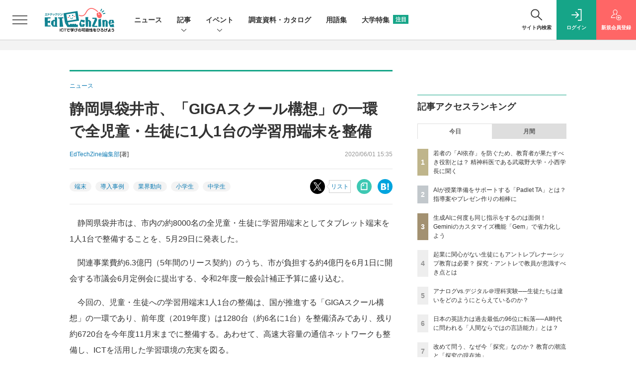

--- FILE ---
content_type: text/html; charset=utf-8
request_url: https://www.google.com/recaptcha/api2/aframe
body_size: 183
content:
<!DOCTYPE HTML><html><head><meta http-equiv="content-type" content="text/html; charset=UTF-8"></head><body><script nonce="TB9SselCHVq2mMDPIhBW6w">/** Anti-fraud and anti-abuse applications only. See google.com/recaptcha */ try{var clients={'sodar':'https://pagead2.googlesyndication.com/pagead/sodar?'};window.addEventListener("message",function(a){try{if(a.source===window.parent){var b=JSON.parse(a.data);var c=clients[b['id']];if(c){var d=document.createElement('img');d.src=c+b['params']+'&rc='+(localStorage.getItem("rc::a")?sessionStorage.getItem("rc::b"):"");window.document.body.appendChild(d);sessionStorage.setItem("rc::e",parseInt(sessionStorage.getItem("rc::e")||0)+1);localStorage.setItem("rc::h",'1769974401104');}}}catch(b){}});window.parent.postMessage("_grecaptcha_ready", "*");}catch(b){}</script></body></html>

--- FILE ---
content_type: text/javascript;charset=utf-8
request_url: https://p1cluster.cxense.com/p1.js
body_size: 98
content:
cX.library.onP1('j3tghdyborrt33nide8gmqayv');


--- FILE ---
content_type: application/javascript
request_url: https://et-cdn.shoeisha.jp/lib/js/subscription.js
body_size: 720
content:
$(document).on('click', '#regist_corner_subscription', function () {
  $(this).prop('disabled', true);
  var corner_id = $(this).attr('data-cornerid');
  $.ajax({
      type: "GET",
      url: "/subscription/regist/corner/" + $(this).attr('data-cornerid'),
      dataType: 'json',
      //data: { referer: '{{ request_server('REQUEST_URI') }}' },
      success: function(data){
        if (data.result == 1) {
          $('#subscription_info').css('display', 'block');
          $('#subscription_info .message').html('連載通知登録が完了しました <small><a id="delete_corner_subscription" data-cornerid="' + corner_id + '" href="#">[取り消す]</a></small>');
        } else if (data.result == -1) {
          $('#subscription_needlogin').css('display', 'block');
        } else if (data.result == 2) {
          $('#subscription_info').css('display', 'block');
          $('#subscription_info .message').html('既に連載通知登録済みです <small><a id="delete_corner_subscription" data-cornerid="' + corner_id + '" href="#">[連載通知を解除する]</a></small>');
        } else {
          $('#subscription_info').css('display', 'block');
          $('#subscription_info .message').html('大変申し訳ありません、連載通知の登録に失敗しました');
          $(this).prop('disabled', false);
        }
      },
      error: function(XMLHttpRequest, textStatus, errorThrown) {
        $('#subscription_info').css('display', 'block');
        $('#subscription_info .message').html('大変申し訳ありません、連載通知の登録に失敗しました');
        $(this).prop('disabled', false);
      }
  });
  return false;
});

$(document).on('click', '#delete_corner_subscription', function () {
  var corner_id = $(this).attr('data-cornerid');
  $.ajax({
      type: "GET",
      url: "/subscription/delete/corner/" + corner_id,
      dataType: 'json',
      success: function(data){
        if (data.result == 1) {
          $('#subscription_info').css('display', 'block');
          $('#subscription_info .message').html('連載通知を解除しました');
          $('#regist_corner_subscription').prop('disabled', false);
        } else {
          $('#subscription_info').css('display', 'block');
          $('#subscription_info .message').html('大変申し訳ありません、連載通知の解除に失敗しました');
        }
      },
      error: function(XMLHttpRequest, textStatus, errorThrown) {
        $('#subscription_info').css('display', 'block');
        $('#subscription_info .message').html('大変申し訳ありません、連載通知の解除に失敗しました');
      }
  });
  return false;
});

$(document).on('click', '#regist_dailynews_subscription', function () {
  $(this).prop('disabled', true);

  $.ajax({
    type: "GET",
    url: "/subscription/regist/daily_news/0",
    dataType: 'json',
    //data: { referer: '{{ request_server('REQUEST_URI') }}' },
    success: function (data) {
      if (data.result == 1) {
        $('#subscription_info').css('display', 'block');
        $('#subscription_info .message').html('ニュース通知登録が完了しました <small><a id="delete_dailynews_subscription" href="#">[取り消す]</a></small>');
      } else if (data.result == -1) {
        $('#subscription_needlogin').css('display', 'block');
      } else if (data.result == 2) {
        $('#subscription_info').css('display', 'block');
        $('#subscription_info .message').html('既にニュース通知登録済みです <small><a id="delete_dailynews_subscription" href="#">[ニュース通知を解除する]</a></small>');
      } else {
        $('#subscription_info').css('display', 'block');
        $('#subscription_info .message').html('大変申し訳ありません、ニュース通知の登録に失敗しました');
        $(this).prop('disabled', false);
      }
    },
    error: function (XMLHttpRequest, textStatus, errorThrown) {
      $('#subscription_info').css('display', 'block');
      $('#subscription_info .message').html('大変申し訳ありません、ニュース通知の登録に失敗しました');
      $(this).prop('disabled', false);
    }
  });
  return false;
});

$(document).on('click', '#delete_dailynews_subscription', function () {
  $.ajax({
    type: "GET",
    url: "/subscription/delete/daily_news/0",
    dataType: 'json',
    success: function (data) {
      if (data.result == 1) {
        $('#subscription_info').css('display', 'block');
        $('#subscription_info .message').html('ニュース通知を解除しました');
        $('#regist_dailynews_subscription').prop('disabled', false);
      } else {
        $('#subscription_info').css('display', 'block');
        $('#subscription_info .message').html('大変申し訳ありません、ニュース通知の解除に失敗しました');
      }
    },
    error: function (XMLHttpRequest, textStatus, errorThrown) {
      $('#subscription_info').css('display', 'block');
      $('#subscription_info .message').html('大変申し訳ありません、ニュース通知の解除に失敗しました');
    }
  });
  return false;
});


--- FILE ---
content_type: text/javascript;charset=utf-8
request_url: https://api.cxense.com/public/widget/data?json=%7B%22context%22%3A%7B%22referrer%22%3A%22%22%2C%22categories%22%3A%7B%22testgroup%22%3A%2270%22%7D%2C%22parameters%22%3A%5B%7B%22key%22%3A%22userState%22%2C%22value%22%3A%22anon%22%7D%2C%7B%22key%22%3A%22logging_in%22%2C%22value%22%3A%22false%22%7D%2C%7B%22key%22%3A%22newuser%22%2C%22value%22%3A%22true%22%7D%2C%7B%22key%22%3A%22page%22%2C%22value%22%3A%221%22%7D%2C%7B%22key%22%3A%22testGroup%22%2C%22value%22%3A%2270%22%7D%2C%7B%22key%22%3A%22loadDelay%22%2C%22value%22%3A%222.7%22%7D%2C%7B%22key%22%3A%22newuser_S%22%2C%22value%22%3A%22true%22%7D%2C%7B%22key%22%3A%22testgroup%22%2C%22value%22%3A%2270%22%7D%5D%2C%22autoRefresh%22%3Afalse%2C%22url%22%3A%22https%3A%2F%2Fedtechzine.jp%2Farticle%2Fdetail%2F3888%22%2C%22browserTimezone%22%3A%220%22%7D%2C%22widgetId%22%3A%22c7d1119fd65bff3fbd81da892ffabf3efc53dedb%22%2C%22user%22%3A%7B%22ids%22%3A%7B%22usi%22%3A%22ml4521p9k5cvm9y6%22%7D%7D%2C%22prnd%22%3A%22ml4521p9pxhjqg81%22%7D&media=javascript&sid=1142976447317281058&k=newuser&widgetId=c7d1119fd65bff3fbd81da892ffabf3efc53dedb&resizeToContentSize=true&useSecureUrls=true&usi=ml4521p9k5cvm9y6&rnd=513884718&prnd=ml4521p9pxhjqg81&tzo=0&callback=cXJsonpCB2
body_size: 10912
content:
/**/
cXJsonpCB2({"httpStatus":200,"response":{"items":[{"recs-image":"https://edtechzine.jp/static/images/article/13291/13291_th.jpg","description":"2022年度から高等学校で「総合的な探究の時間」が必修化され、現場の教員には従来の「教える(ティーチング)」スタイルとは異なる、生徒への「伴走(コーチング)」が求められている。しかし、教科学習にはない「正解のない問いにどう向き合うか」については、手探りの状態で不安を抱えている教員も少なくない。こうした中、スモールビジネスを支えるフリー株式会社(以下、freee)は、起業検討層向け情報誌『起業時代』を刊行する知見を活かし、高校生向けの「起業キャンプ」や、教員対象の「アントレプレナーシップ教育1dayセミナー」を開催するなど、教育現場への支援に注力している。今回は、同社で産学連携の取り組みを推進し、文部科学省が任命する「アントレプレナーシップ推進大使」も務める磯貝美紀氏に、探究学習・アントレプレナーシップ教育を成功させるためのポイントや、マインドセットについてお話しいただいた。","collection":"EdTechZine","sho-publish-d":"20260120","title":"起業に関心がない生徒にもアントレプレナーシップ教育は必要? 探究・アントレで教員が意識すべき点とは","url":"https://edtechzine.jp/article/detail/13291","dominantimage":"https://edtechzine.jp/static/images/article/13291/13291_og.jpg","recs-rawtitle":"起業に関心がない生徒にもアントレプレナーシップ教育は必要？ 探究・アントレで教員が意識すべき点とは (1/3)|EdTechZine（エドテックジン）","dominantthumbnail":"https://content-thumbnail.cxpublic.com/content/dominantthumbnail/fcb7499a09945543e05db630804499ce230708e2.jpg?696ea9ed","campaign":"undefined","testId":"165","id":"fcb7499a09945543e05db630804499ce230708e2","placement":"2","click_url":"https://api.cxense.com/public/widget/click/[base64]"},{"recs-image":"https://edtechzine.jp/static/images/article/13224/13224_th.jpg","description":"生成AIの急速な普及により、教育現場は大きな転換期を迎えている。日常的に使いこなす「AIネイティブ」ともいえる学生が増える一方で、教育関係者の間では、学びの質の変化や、AIへの過度な依存がもたらすメンタルヘルスへの影響を危惧する声も少なくない。多感な時期にある若者にとって、常に肯定的に寄り添うAIとの関係はどのような意味を持つのか。本稿では、武蔵野大学の学長であり、精神科医としての知見を持つ小西聖子氏にインタビューを実施し、AI時代の学びのあり方や、AIとの望ましい関係性についてお話を伺った。","collection":"EdTechZine","sho-publish-d":"20260109","title":"若者の「AI依存」を防ぐため、教育者が果たすべき役割とは? 精神科医である武蔵野大学・小西学長に聞く","url":"https://edtechzine.jp/article/detail/13224","dominantimage":"https://edtechzine.jp/static/images/article/13224/13224_og.jpg","recs-rawtitle":"若者の「AI依存」を防ぐため、教育者が果たすべき役割とは？ 精神科医である武蔵野大学・小西学長に聞く (1/3)|EdTechZine（エドテックジン）","dominantthumbnail":"https://content-thumbnail.cxpublic.com/content/dominantthumbnail/f985f9c4a4c2460506f0929c4b74651926b65d36.jpg?6960295a","campaign":"undefined","testId":"165","id":"f985f9c4a4c2460506f0929c4b74651926b65d36","placement":"2","click_url":"https://api.cxense.com/public/widget/click/[base64]"},{"recs-image":"https://edtechzine.jp/static/images/article/13393/13393_th.jpg","description":"「デジタルでもアナログでもできることはまずはデジタルで」をモットーに、数多くのデジタルツール・教材を活用する、公立小学校教諭の前多昌顕先生。本連載ではさまざまなツールの活用実践について、連載形式でお伝えします。第22回では、Googleの生成AI「Gemini」と「NotebookLM」を活用し、子どもたちの手書きの原稿からスライドやインフォグラフィックを生成する実践を紹介します。(編集部)","collection":"EdTechZine","sho-publish-d":"20260105","title":"タイピング習得前でもOK! 生成AIで子どもたちの手書き原稿からスライドやインフォグラフィックを作成","url":"https://edtechzine.jp/article/detail/13393","dominantimage":"https://edtechzine.jp/static/images/article/13393/13393_og.jpg","recs-rawtitle":"タイピング習得前でもOK！ 生成AIで子どもたちの手書き原稿からスライドやインフォグラフィックを作成 (1/2)|EdTechZine（エドテックジン）","dominantthumbnail":"https://content-thumbnail.cxpublic.com/content/dominantthumbnail/1a7f0330064371270838fa38984793ff260e9ca3.jpg?695aec8a","campaign":"undefined","testId":"165","id":"1a7f0330064371270838fa38984793ff260e9ca3","placement":"2","click_url":"https://api.cxense.com/public/widget/click/[base64]"},{"recs-image":"https://edtechzine.jp/static/images/article/13408/13408_th.jpg","description":"今年もEdTechZineをお読みいただきありがとうございました。2025年、EdTechZineに掲載した記事・ニュースの中から、それぞれアクセス数をベースにしたランキングのトップ10をご紹介します!","collection":"EdTechZine","sho-publish-d":"20251226","title":"「EdTechZine」2025年の記事・ニュースアクセス数ランキングトップ10","url":"https://edtechzine.jp/article/detail/13408","dominantimage":"https://edtechzine.jp/static/images/article/13408/13408_og.jpg","recs-rawtitle":"「EdTechZine」2025年の記事・ニュースアクセス数ランキングトップ10|EdTechZine（エドテックジン）","dominantthumbnail":"https://content-thumbnail.cxpublic.com/content/dominantthumbnail/e26e1c96c69a75a5c11ee734e4096e2b3a7acf29.jpg?694db44b","campaign":"undefined","testId":"165","id":"e26e1c96c69a75a5c11ee734e4096e2b3a7acf29","placement":"2","click_url":"https://api.cxense.com/public/widget/click/[base64]"},{"recs-image":"https://edtechzine.jp/static/images/article/13349/13349_th.jpg","description":"大学デジタル教育の好事例の最終回として、副専攻(AI活用エキスパートコース)(以下、AI副専攻)においてユニークなカリキュラムを実践している武蔵野大学を取り上げる。昨今、副専攻を設置する大学は多いが、「データ×文系」という組み合わせが比較的うまくいく事例が多い。同大学も文理融合を掲げて「文系学部の学生でもAIを学べる副専攻」を開講しているが、出口戦略を起点にカリキュラムやスケジュールを策定しており、非常にユニークである。本稿では、そのAI副専攻を主導する同大学 スマートインテリジェンスセンター(MUSIC)のセンター長である林浩一教授にインタビューし、さまざまな話をお聞きした。","collection":"EdTechZine","sho-publish-d":"20251225","title":"【武蔵野大学】出口戦略を起点としたユニークな副専攻でデジタル教育を推進","url":"https://edtechzine.jp/article/detail/13349","dominantimage":"https://edtechzine.jp/static/images/article/13349/13349_og.jpg","recs-rawtitle":"【武蔵野大学】出口戦略を起点としたユニークな副専攻でデジタル教育を推進 (1/2)|EdTechZine（エドテックジン）","dominantthumbnail":"https://content-thumbnail.cxpublic.com/content/dominantthumbnail/eae14cacdb45f7217f19a00ed5f01fd6724ddfa8.jpg?694c630f","campaign":"undefined","testId":"165","id":"eae14cacdb45f7217f19a00ed5f01fd6724ddfa8","placement":"2","click_url":"https://api.cxense.com/public/widget/click/[base64]"},{"recs-image":"https://edtechzine.jp/static/images/article/13381/13381_th.jpg","description":"前回の記事では、この10年間で大きく変化してきた探究学習の姿と最近の潮流、探究学習成功のヒントなどについて見つめてきました。今回は、探究学習における生徒との関わり方についてや、実際の声かけ例、探究をより本質的な学びとするために必要な視点について、株式会社ミエタの代表である村松知明氏にお話を伺いました。","collection":"EdTechZine","sho-publish-d":"20251224","title":"目指すべきは生徒の「生きる充実感」!? 社会と接続しながら、探究を実践するヒント","url":"https://edtechzine.jp/article/detail/13381","dominantimage":"https://edtechzine.jp/static/images/article/13381/13381_og.jpg","recs-rawtitle":"目指すべきは生徒の「生きる充実感」!? 社会と接続しながら、探究を実践するヒント (1/2)|EdTechZine（エドテックジン）","dominantthumbnail":"https://content-thumbnail.cxpublic.com/content/dominantthumbnail/007b1fad4b5f6b2103c9dc1734a0cf7bd98dbaf3.jpg?694b18d4","campaign":"undefined","testId":"165","id":"007b1fad4b5f6b2103c9dc1734a0cf7bd98dbaf3","placement":"2","click_url":"https://api.cxense.com/public/widget/click/[base64]"},{"recs-image":"https://edtechzine.jp/static/images/article/13360/13360_th.jpg","description":"大学デジタル教育の事例紹介の4校目として、東京女子大学を取り上げる。同大学では2022年にAI・データサイエンス教育研究センターを設置、2024年には全学共通カリキュラムとしてデータサイエンス系の科目群を開講しているが、その一環として対面型のAI・データサイエンス教育プログラムと早稲田大学データ科学センターのオンデマンド教材を組み込んでいる点に特徴がある。近年は女子大への逆風が強くなっているが、オンデマンド授業を取り入れた事例について聞いたところ、女子大ならではの強みが明らかになってきた。本稿では、そのあたりについて、同大学の副学長でAI・データサイエンス教育研究センター長である竹内敦司教授にうかがったお話をお伝えする。","collection":"EdTechZine","sho-publish-d":"20251223","title":"【東京女子大学】女子大の強みを活かしたオンデマンド授業で、データサイエンス教育を推進","url":"https://edtechzine.jp/article/detail/13360","dominantimage":"https://edtechzine.jp/static/images/article/13360/13360_og.jpg","recs-rawtitle":"【東京女子大学】女子大の強みを活かしたオンデマンド授業で、データサイエンス教育を推進 (1/3)|EdTechZine（エドテックジン）","dominantthumbnail":"https://content-thumbnail.cxpublic.com/content/dominantthumbnail/b862b5c4cd6e67006832a0c5d7484684dfa2d5b1.jpg?6949c086","campaign":"undefined","testId":"165","id":"b862b5c4cd6e67006832a0c5d7484684dfa2d5b1","placement":"2","click_url":"https://api.cxense.com/public/widget/click/[base64]"},{"recs-image":"https://edtechzine.jp/static/images/article/13257/13257_th.jpg","description":"近年、深刻化している教員不足について、文部科学省はさまざまな施策を講じている。しかし、教員採用試験の倍率が下がる一方、休職者数は2024年度に過去最高を更新しているのが現状だ。そうした中、教員の精神疾患による休職率が全国平均より高いという深刻な課題を抱えている沖縄県那覇市は、市長部局と教育委員会の垣根を越えた「教員負担軽減タスクフォース」を令和5年度に設立。教員へのアンケート結果をもとに、従来は財政的な制限により難しかった業務改善に取り組んでいる。本稿ではタスクフォースの取り組みの詳細とその成果について、2022年12月の就任直後から課題に向き合う、那覇市副市長の古謝玄太氏にお話を伺った。","collection":"EdTechZine","sho-publish-d":"20251222","title":"教員の業務改善のため、市長部局と教育委員会の垣根を越えて取り組む那覇市──その成果を古謝副市長に聞く","url":"https://edtechzine.jp/article/detail/13257","dominantimage":"https://edtechzine.jp/static/images/article/13257/13257_og.jpg","recs-rawtitle":"教員の業務改善のため、市長部局と教育委員会の垣根を越えて取り組む那覇市──その成果を古謝副市長に聞く (1/3)|EdTechZine（エドテックジン）","dominantthumbnail":"https://content-thumbnail.cxpublic.com/content/dominantthumbnail/95cde29959e9c47ba6365381d147bda474440c0d.jpg?69487c23","campaign":"undefined","testId":"165","id":"95cde29959e9c47ba6365381d147bda474440c0d","placement":"2","click_url":"https://api.cxense.com/public/widget/click/[base64]"}],"template":"                  <div class=\"c-featureindex\">\n                    <ul class=\"c-featureindex_list row row-cols-1 row-cols-sm-2 row-cols-md-4 gx-4 gy-4 gy-md-5\">\n          <!--%\n          var dummy = \"\";\n\t\t  var items = data.response.items;\n\t\t  for (var i = 0; i < 8; i++) {\n  \t\t\tvar item = items[i];\n                var title = item['recs-rawtitle'].replace(\"：EdTechZine（エドテックジン）\",\"\");\n                title = title.replace(\"|EdTechZine（エドテックジン）\",\"\");\n                title = title.replace(/\\([0-9]+\\/[0-9]+\\)$/i,\"\");              \n                var publish_date = item['sho-publish-d'];\n                var recs_image = item['recs-image'].replace(/^http:\\/\\//i, 'https://');\n                recs_image = recs_image.replace(/^https:\\/\\/edtechzine.jp/, 'https://et-cdn.shoeisha.jp');\n                var click_url = cX.clickTracker(item.click_url);\n            %-->                    \n                      <li class=\"c-featureindex_listitem\">\n                        <div class=\"c-featureindex_item\">\n                          <div class=\"c-featureindex_item_img\">\n                            <p><img tmp:src=\"{{recs_image}}\"  alt=\"\" width=\"200\" height=\"150\" class=\"\"></p>\n                           </div>\n                            \n                          <div class=\"c-featureindex_item_content\">\n                            <p class=\"c-featureindex_item_heading\"><a tmp:id=\"{{click_url}}\" tmp:href=\"{{item.url}}\" tmp:target=\"_top\">{{title}}</a></p>\n                          </div>\n                        </div>\n                      </li>\n          <!--%\n          }\n\t      %-->            \n                            </ul>\n                            </div>","style":"@import url('https://fonts.googleapis.com/css2?family=Roboto&display=swap');\n\n.cx-flex-module[data-cx_q4ek] {\n    --cx-columns: 4;\n    --cx-item-gap: 4px;\n    --cx-image-height: 220px;\n    --cx-background-color: #FFF;\n    --cx-text-color: #555;\n    --cx-text-hover-color: #000;\n    --cx-font-size: 15px;\n    --cx-font-family: 'Roboto', arial, helvetica, sans-serif;\n    --cx-item-width: calc(100% / var(--cx-columns));\n    display: flex;\n    flex-wrap: wrap;\n    justify-content: space-evenly;\n    background: var(--cx-background-color);\n    padding: var(--cx-item-gap);\n}\n\n.cx-flex-module[data-cx_q4ek] .cx-item {\n    width: calc(var(--cx-item-width) - var(--cx-columns) * var(--cx-item-gap));\n    margin: var(--cx-item-gap) var(--cx-item-gap) calc(2 * var(--cx-item-gap)) var(--cx-item-gap);\n    flex-grow: 1;\n    display: block;\n    text-decoration: none;\n}\n\n.cx-flex-module[data-cx_q4ek] .cx-item.text-only {\n    background: #FAFAFA;\n    padding: 15px;\n    box-sizing: border-box;\n}\n\n.cx-flex-module[data-cx_q4ek] img {\n    width: 100%;\n    height: var(--cx-image-height);\n    -o-object-fit: cover;\n       object-fit: cover;\n    background: #EFEFEF;\n}\n\n.cx-flex-module[data-cx_q4ek] .cx-item h3 {\n    font-family: var(--cx-font-family);\n    font-size: var(--cx-font-size);\n    font-weight: bold;\n    color: var(--cx-text-color);\n    line-height: 1.3;\n    padding: 0;\n    margin: 0;\n}\n\n.cx-flex-module[data-cx_q4ek] .cx-item.text-only span {\n    font-family: var(--cx-font-family);\n    font-size: 90%;\n    color: var(--cx-text-color);\n    filter: opacity(0.5);\n    margin: 5px 0;\n    line-height: 1.3;\n}\n\n.cx-flex-module[data-cx_q4ek] .cx-item:hover {\n    opacity: 0.95;\n}\n\n.cx-flex-module[data-cx_q4ek] .cx-item:hover h3 {\n    color: var(--cx-text-hover-color);\n}\n\n@media screen and (max-width: 600px) {\n    .cx-flex-module[data-cx_q4ek] .cx-item {\n        width: calc(100% - 4 * var(--cx-item-gap));\n        height: unset;\n        margin: var(--cx-item-gap) calc(2 * var(--cx-item-gap));\n    }\n\n    .cx-flex-module[data-cx_q4ek] .cx-item h3 {\n        font-size: 5vw;\n    }\n\n    .cx-flex-module[data-cx_q4ek] img {\n        height: unset;\n    }\n}\n\n/* IE10+ */\n\n@media screen\\0 {\n    .cx-flex-module[data-cx_q4ek] {\n        background: #FFF;\n        padding: 4px;\n    }\n\n    .cx-flex-module[data-cx_q4ek] .cx-item {\n        width: calc(33% - 12px);\n        margin: 4px;\n    }\n\n    .cx-flex-module[data-cx_q4ek] img {\n        min-height: auto;\n    }\n\n    .cx-flex-module[data-cx_q4ek] .cx-item h3 {\n        font-family: Roboto, arial, helvetica, sans-serif;\n        font-size: 14px;\n        color: #555;\n        margin: 5px 0;\n    }\n\n    .cx-flex-module[data-cx_q4ek] .cx-item:hover h3 {\n        color: #000;\n    }\n\n    .cx-flex-module[data-cx_q4ek] .cx-item.text-only span {\n        font-family: Roboto, arial, helvetica, sans-serif;\n        color: #AAA;\n    }\n}\n","prnd":"ml4521p9pxhjqg81"}})

--- FILE ---
content_type: text/javascript;charset=utf-8
request_url: https://id.cxense.com/public/user/id?json=%7B%22identities%22%3A%5B%7B%22type%22%3A%22ckp%22%2C%22id%22%3A%22ml4521p9k5cvm9y6%22%7D%2C%7B%22type%22%3A%22lst%22%2C%22id%22%3A%22j3tghdyborrt33nide8gmqayv%22%7D%2C%7B%22type%22%3A%22cst%22%2C%22id%22%3A%22j3tghdyborrt33nide8gmqayv%22%7D%5D%7D&callback=cXJsonpCB7
body_size: 186
content:
/**/
cXJsonpCB7({"httpStatus":200,"response":{"userId":"cx:psaqjztuvoj6376j4pak2s9oa:493xy4lx3nzk","newUser":true}})